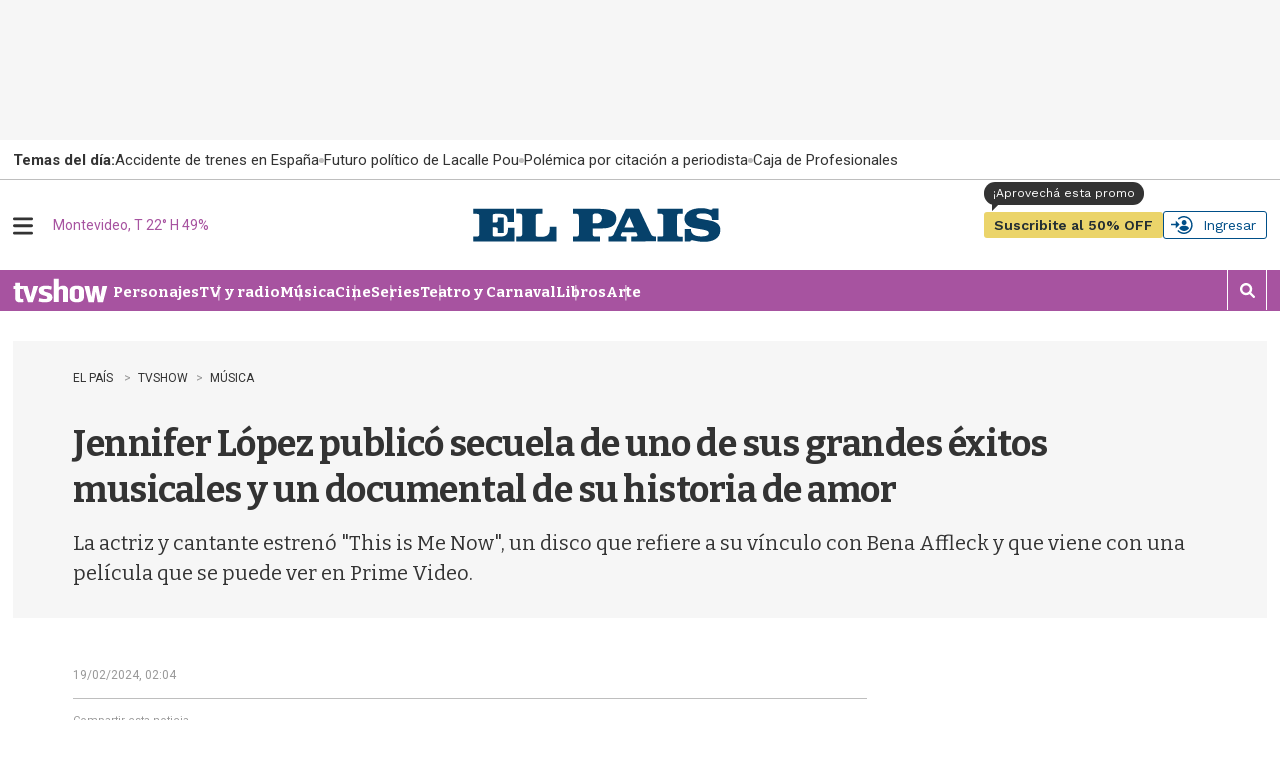

--- FILE ---
content_type: text/html
request_url: https://api.ironfunnel.com/globalid?pixel=bqw0an&visitor=6e66eed8-f355-40f1-8c29-bd91edc6ab95_temp
body_size: 18
content:

            <!DOCTYPE html>
            <html lang="en">
            <head>
                <meta charset="UTF-8">
                <meta name="viewport" content="width=device-width, initial-scale=1.0">
                <title>IF</title>
            </head>            
            <body>
                <script>
                    window.onload = function() {
                        window.parent.postMessage('6e66eed8-f355-40f1-8c29-bd91edc6ab95', '*');
                    };
                </script>
            </body>
            </html>
        

--- FILE ---
content_type: text/html
request_url: https://api.ironfunnel.com/globalid?pixel=bqw0an&visitor=8ce1ddcf-921f-493e-9f15-fa8215cbc6a3_temp
body_size: -99
content:

            <!DOCTYPE html>
            <html lang="en">
            <head>
                <meta charset="UTF-8">
                <meta name="viewport" content="width=device-width, initial-scale=1.0">
                <title>IF</title>
            </head>            
            <body>
                <script>
                    window.onload = function() {
                        window.parent.postMessage('6e66eed8-f355-40f1-8c29-bd91edc6ab95', '*');
                    };
                </script>
            </body>
            </html>
        

--- FILE ---
content_type: text/plain;charset=UTF-8
request_url: https://c.pub.network/v2/c
body_size: -112
content:
390ab2b4-ed2c-4d26-961a-5c9930d8fdeb

--- FILE ---
content_type: text/javascript
request_url: https://el-pais.brightspotcdn.com/resource/00000180-433a-db93-a7d1-57fbfaa50000/static/global/epd_paywall.9777d64b670ee12bebf57878bbfcbd59.gz.js
body_size: 3028
content:
if(typeof(displayRequireLoginPaywall)=="undefined"){ window.location.href = "https://www.elpais.com.uy/user/suscripcion?nr=1&utm_source=paywall&utm_medium=user&utm_campaign=suscribe";}

const isPremiumArticleHandler = function(params){
    if(!isSuscriber && arguments.length == 1) {
        console.log("not suscriber");
        let cen = "<div class='contenido-exclusivo-nota box-ui'>" + $(".contenido-exclusivo-nota").html() + "</div>";

        $(".Page-articleBody .RichTextArticleBody").hide();
        $(".Page-articleBody .RichTextArticleBody").after(cen);
    }

    if(!isSuscriber && !window.elpais.profile().loggedIn && arguments.length > 1){
        lockLoginArticle();
    }
    //window.setTimeout(EV.Em.authorize.bind(this,params, handleMeteringSuccess, handleMeteringError),200);
    tiggerPaywallAuthorize(params);
}

function lockLoginArticle(){
    Site.log('[lockLoginArticle]','paywall');
    gtag('event', 'Locked_articleLogin', {'event_category': 'paywall_display'})
    let facebookButton = "<a id='btnFacebook' class='loginButton' href='" + window.FB_LOGIN_URL + "'><img src='https://static.elpais.com.uy/images/fb-icon.png' alt='facebook icon'> Continu&aacute con Facebook </a>";
    let googleButton = "<a id='btnGoogle' class='loginButton' href='" + window.GG_LOGIN_URL + "'><img src='https://static.elpais.com.uy/images/gg-icon.png' alt='google icon'> Continu&aacute con Google </a>";
    let cen = "<div class='container'>" + facebookButton + googleButton + "</div>";
    let gradient = " <div class='text-hider'></div>";
    let loginLink = window.SSO_URL + '?service=' + encodeURIComponent(window.location.protocol + '//' + window.location.hostname + (window.location.port ? ':' + window.location.port : '') + '/cas-check' + ("?"+ Site.config.returnParam+"="+window.location.href)) + '&utm_source=logueo';
    $('<div/>', { id: 'content-hide' }).appendTo('.Page-articleBody .RichTextArticleBody').append($(".Page-articleBody .RichTextArticleBody").children());
    $(".content-module-free-html").hide();
    $(".Page-articleBody .RichTextArticleBody").append(gradient);
    $(".Page-articleBody .RichTextArticleBody").addClass("loginArticle");
    $(".text-hider").append(cen);
    $(".text-hider").prepend("<div class='agradecimiento'><h3>Este contenido es gratuito</h3> <h4>Ingres&aacute con tus redes o email y segu&iacute leyendo</h4></div>");
    $("a#btnGoogle").after("<a id='loginWithLink' href=" + loginLink + ">Ingres&aacute o registrate con tu email</a>");
    $(".Page-articleBody .RichTextArticleBody").show();
    $(".Page-articleBody .RichTextArticleBody").append("<style>.Page-articleBody .RichTextArticleBody.loginArticle .ad-unit, .Page-articleBody .RichTextArticleBody.loginArticle .ad-video { display:none } </style>");
    $(".article-content .rrss").hide();
    $('.article-content .text-hider a#btnGoogle, .article-content .text-hider a#btnFacebook').on("click", function(event) {
        var linkDestino = this.href;
        event.preventDefault();
        var fuenteLlamada;
        switch ($(this).attr('id')) {
            case 'btnGoogle':
                fuenteLlamada = "Google";
                break;
            case 'btnFacebook':
                fuenteLlamada = "Facebook";
                break;
        }
        setTimeout(function() {
            window.location = linkDestino;
        }, 500);
    });
    $('a#loginWithLink').on("click touchend", function(event) {
        event.preventDefault();
        mostrarPopup();
    });
    generarPopup();
    return;
}

const tiggerPaywallAuthorize = function(params){
    Site.log('[tiggerPaywallAuthorize]','paywall', params);
    if(arguments.length>1){
        window.setTimeout(function(){$(".Page-articleBody .RichTextArticleBody").show();},500);
    }
    window.setTimeout(EV.Em.authorize.bind(window,params, handleMeteringSuccess, handleMeteringError),200);

}

function handleMeteringSuccess(response,statusUserConfirm) {
    Site.log('[handleMeteringSuccess]','paywall', {response, statusUserConfirm});
    console.log(response);

    const epdUser = (typeof(statusUserConfirm) != "undefined") ? statusUserConfirm : statusUser;
    const statSid = Site.gls("evsid",true);
    const verificar = function(){
        if(epdUser.user.sync && !epdUser.user.is_suscriber ) {
            try{
                arguments[0]();
            }catch(e){
                setTimeout(function(){window.location.href = "https://www.elpais.com.uy/user/suscripcion?utm_source=paywall&utm_medium=user&utm_campaign=suscribe";},1000);
                gtag('send', 'event', 'paywall', 'bypass');
            }
        }
    }

    if (response.sessionKeys && response.sessionKeys.ev_sid) {

        if (statSid != null && statSid == response.sessionKeys.ev_sid) {

        } else {
            Site.sls("evsid", response.sessionKeys.ev_sid, true);
            
            gtag('send', 'event', 'new_ev_sid', epdUser.user.id + "_" + epdUser.loggedIn + "_" + response.result, {nonInteraction: true});

        }
    }

    if(Site.qp("ev_require")=="login"){ response.result = "REQUIRE_LOGIN";}
    if(Site.qp("ev_require")=="paid"){ response.requireEntitlement = true;response.result = "REQUIRE_Entitlement";}

    if (response.result == "ALLOW_ACCESS" || (!epdUser.user.sync) || epdUser.user.is_suscriber ||  (epdUser.loggedIn && getCmsCookie("ev_ss")==null && window.document.referrer.indexOf("cas-check")!=-1)  || (epdUser.loggedIn && ($.inArray("Subscriber", response.segments) >= 0))) {ttlChecked=true;

        //user has not reached the limit yet
        console.log(response.result + " | "  + isPremiumArticle + " | "  + epdUser.user.is_suscriber + " | "  + epdUser.user.sync);

        $(".contenido-exclusivo-nota").remove();
        $(".Page-articleBody .RichTextArticleBody").show();

        if (epdUser.loggedIn && ($.inArray("Subscriber", response.segments) >= 0)){Site.sls("hmss", true, true);}else{Site.sls("hmss", false, true);}

    } else{
        gtag('send', 'event', 'ev_epd_require', response.result, epdUser.user.id + "_" + epdUser.loggedIn + "_" + getCmsCookie("ev_ss") + "_"+ statusUser.user.epss + "_"+ statSid, {nonInteraction: true});Site.sls("hmss", false, true);
        /*if (response.requireEntitlement) {
            verificar(displayRequireEntitlementPaywall);
        } else if (response.result == "REQUIRE_LOGIN") {
            verificar(displayRequireLoginPaywall);
        }else{
            verificar(displayRequireEntitlementPaywall);
        }*/

        if (epdUser.loggedIn && response.requireEntitlement) {

            verificar(displayRequireEntitlementPaywall);

        } else if (response.result == "REQUIRE_LOGIN") {
            verificar(displayRequireLoginPopupPaywall);
            window.requireLogin = true;
        } else {
            if (!epdUser.loggedIn) {
                verificar(displayRequireLoginPopupPaywall);
            } else {
                verificar(displayRequireEntitlementPaywall);
            }
        }
    }
}

function displayRequireLoginPaywall() {
    try {
        Site.log('[displayRequireLoginPaywall]','paywall');
        Site.rls("ehmr",true);
        Site.sls("drlp",1, true);
        window.location.href = window.SSO_URL + '?showAs='+ (isPremiumArticle?"premium":"paywall") +'&service=' + encodeURIComponent(window.location.protocol + '//' + window.location.hostname + (window.location.port ? ':' + window.location.port : '') + '/cas-check'+("?"+ Site.config.returnParam+"="+window.location.href)) + '&utm_source=' + utms;



    }catch(e){
        console.log("suscripcion error para redireccionar");
    }

}

function displayRequireLoginPopupPaywall(userInteract){
    Site.log('[displayRequireLoginPopupPaywall]','paywall', userInteract);
    //TODO: based on MBE-33: we need to ensure that the popup will run no matter what
    try {

        //ARTICLE_ACCESS_TYPE=1 => normal
        //ARTICLE_ACCESS_TYPE=3 => premium
        //ARTICLE_ACCESS_TYPE=2 => logued
        //ARTICLE_ACCESS_TYPE=4 => free
        if(window.ARTICLE_ACCESS_TYPE!="1" && ARTICLE_ACCESS_TYPE==window.ARTICLE_ACCESS_TYPE && userInteract!==true){
            gtag('event', 'Required_Paywall', {'event_category': 'paywall_display'})
            return;
        }

        Site.log('[displayRequireLoginPopupPaywall]','paywall');
        Site.rls("ehmr",true);
        Site.sls("drlp",1, true);

        if(userInteract===true){
            window.loginPopupCalled = false;
            mostrarPopup();
        }else{
            //called from src/ElPais/Bundle/CmsBundle/Resources/public/javascripts/login.js:249
            //method source: processLoginInfo
            //condition: user not logued-in
            $(window).on("cms:user:logged-out", function () {
                gtag('event', 'Required_Login', {'event_category': 'paywall_display'})
                Site.log("[displayRequireLoginPopupPaywall][temp] triggered loggued-out event, fire handler popup" , "paywall");
                triggerPopupHandler()
            });

            //issue: MBE-33 temp fix
            if (!authStatusInProgress) {
                Site.log("[displayRequireLoginPopupPaywall][temp] logued-out event already processed, trigger open popup manually" , "paywall");
                triggerPopupHandler();
            }
        }


    }catch(e){

        Site.log('[displayRequireLoginPopupPaywall] ','paywall', e);
    }

}

function displayRequireEntitlementPaywall() { //paywall 

    try {
        //gtag('event', 'paywalll', {'event_category': 'paywall_display'})
        Site.log('[displayRequireEntitlementPaywall]','paywall');
        Site.rls("ehmr",true);
        window.location.href = "https://"+epdDomains[epdDomains.length-1]+"/user/suscripcion?utm_source=" + utms;

    }catch(e){
        Site.log('[displayRequireEntitlementPaywall] ','paywall', e);
    }
}


function triggerPopupHandler() {
    Site.log("[triggerPopupHandler][temp] checkAdBlockerCalled " , "paywall", window.checkAdBlockerCalled);
    if (!window.checkAdBlockerCalled) {
        if (window.requireLogin) {
            if (!epdIsMobile() && $("body").width() > 970) {
                $("#popupLogin").addClass("noCloseDesktop");
            }
            else {
                $("#popupLogin").addClass("noCloseMobile");
            }
        } else {
            $("#popupLogin #closeButton").hide()
        }
        mostrarPopup();
        $("body").css({ "overflow": "hidden" });
        $(document).bind("scroll", function () {
            window.scrollTo(0, 0);
        });
    }
}


function handleMeteringError(error) {
    Site.log('[handleMeteringError]','paywall', error);
    console.log(error);
    gtag('send', 'event', 'ev_metering_error', error, statusUser.user.id + "_" + statusUser.loggedIn + "_" + getCmsCookie("ev_ss") + "_"+ statusUser.user.epss + "_"+ Site.gls("evsid",true), {nonInteraction: true});

    $(".contenido-exclusivo-nota").remove();
	$(".Page-articleBody .RichTextArticleBody").show();

	gtag('send', 'event', 'ev_metering_error_release_paywall', error, statusUser.user.id + "_" + statusUser.loggedIn + "_" + getCmsCookie("ev_ss") + "_"+ statusUser.user.epss + "_"+ Site.gls("evsid",true), {nonInteraction: true});

}

function evShowContent () {
    /*var x = document.getElementsByClassName('ev-meter-content-class');
     for (var i = 0; i < x.length; i++) {
     x[i].style.display = "block";
     }*/
     Site.log('[evShowContent]','ev');
}
function evHideContent () {
    /*var x = document.getElementsByClassName('ev-meter-content-class');
     for (var i = 0; i < x.length; i++) {
     x[i].style.display = "none";
     }*/
     Site.log('[evHideContent]','ev');
}


--- FILE ---
content_type: text/plain;charset=UTF-8
request_url: https://c.pub.network/v2/c
body_size: -263
content:
daa783a8-9c08-487c-9e61-45383dea6433

--- FILE ---
content_type: application/javascript; charset=utf-8
request_url: https://fundingchoicesmessages.google.com/f/AGSKWxX9YH0qWYbEkO2Nn-vbAP2wFq0-Nqfk7kXi7UK9unnBjBw9Dn7kkIdV6fyDVk0eKHHQRMXE3XNOCr5yYyw___brnwnh6nPGEpM89_i5X_JdrlLzsXNJ3Sau6BhhsflvioN4_xNWSfJwE9MERcIXjvdNaLChGWgPgrRsKAIY5mbXoE4d-_AcMdnZrkt2/__ads12.-auto-ads-/floatingad./ads728./js.ng/channel_
body_size: -1292
content:
window['e0ac6f81-f758-4269-94d6-6a6086b5ef7b'] = true;